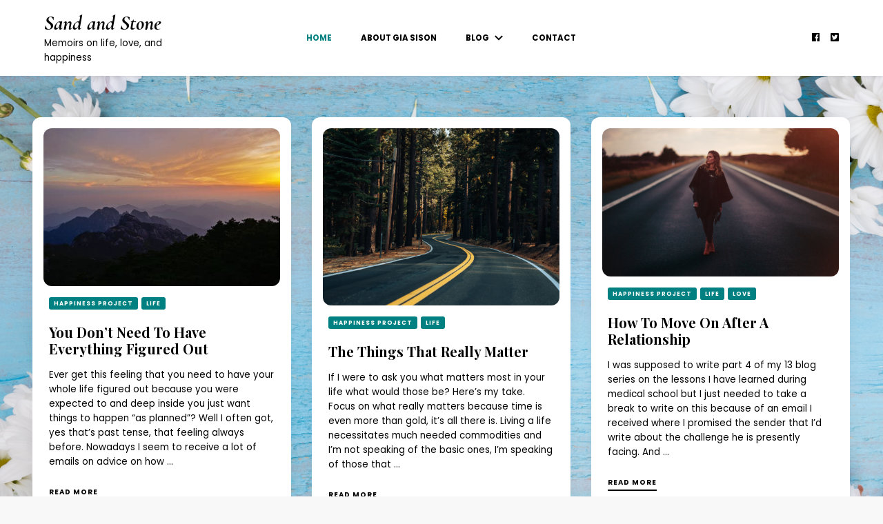

--- FILE ---
content_type: text/html
request_url: https://giasison.com/
body_size: 10410
content:
<!DOCTYPE html>
    <html lang="en" prefix="og: http://ogp.me/ns#">
    <head itemscope itemtype="http://schema.org/WebSite">
	    <meta charset="UTF-8">
    <meta name="viewport" content="width=device-width, initial-scale=1">
<link rel="apple-touch-icon" sizes="180x180" href="/apple-touch-icon.png">
<link rel="icon" type="image/png" sizes="32x32" href="/favicon-32x32.png">
<link rel="icon" type="image/png" sizes="16x16" href="/favicon-16x16.png">
    <link rel="profile" href="https://gmpg.org/xfn/11">
    <title>Sand and Stone | A Blog by Gia Sison</title>

<!-- This site is optimized with the Yoast SEO plugin v5.0.1 - https://yoast.com/wordpress/plugins/seo/ -->
<link rel="canonical" href="/" />
<link rel="publisher" href="https://plus.google.com/+GiaSison"/>
<meta property="og:locale" content="en_US" />
<meta property="og:type" content="website" />
<meta property="og:title" content="Sand and Stone | A Blog by Gia Sison" />
<meta name="description" content="This is the official blog of Doctor Gia Sison. Read about life, love, social media, healthcare and more!" />
<meta property="og:url" content="/" />
<meta property="og:site_name" content="Sand and Stone" />
<meta name="twitter:card" content="summary_large_image" />
<meta name="twitter:description" content="This is the official blog of Doctor Gia Sison. Read about life, love, social media, healthcare and more!" />
<meta name="twitter:title" content="Sand and Stone | A Blog by Gia Sison" />
<meta name="twitter:site" content="@giasison" />
<script type='application/ld+json'>{"@context":"http:\/\/schema.org","@type":"WebSite","@id":"#website","url":"http:\/\/giasison.com\/","name":"Gia Sison","alternateName":"Gia Sison","potentialAction":{"@type":"SearchAction","target":"http:\/\/giasison.com\/?s={search_term_string}","query-input":"required name=search_term_string"}}</script>
<script type='application/ld+json'>{"@context":"http:\/\/schema.org","@type":"Person","url":"http:\/\/giasison.com\/","sameAs":["https:\/\/www.facebook.com\/giasison","https:\/\/www.instagram.com\/giasison\/","https:\/\/www.linkedin.com\/in\/ma-gia-b-sison-md-dpcom-b1b05337","https:\/\/plus.google.com\/+GiaSison","https:\/\/twitter.com\/giasison"],"@id":"#person","name":"Gia Sison"}</script>
<meta name="google-site-verification" content="mY9x7-6imKssSbYIv2e9IyuZwrYJ9OZQ0uJBAkvWG2Q" />
<!-- / Yoast SEO plugin. -->

<link rel='dns-prefetch' href='//s0.wp.com' />
<link rel='dns-prefetch' href='//s.gravatar.com' />
<link rel='dns-prefetch' href='//fonts.googleapis.com' />
<link rel='dns-prefetch' href='//s.w.org' />
<link rel="alternate" type="application/rss+xml" title="Sand and Stone &raquo; Feed" href="/feed/" />
<link rel="alternate" type="application/rss+xml" title="Sand and Stone &raquo; Comments Feed" href="/comments/feed/" />
        <script>

      window.OneSignal = window.OneSignal || [];

      OneSignal.push( function() {
        OneSignal.SERVICE_WORKER_UPDATER_PATH = "OneSignalSDKUpdaterWorker.js.php";
        OneSignal.SERVICE_WORKER_PATH = "OneSignalSDKWorker.js.php";
        OneSignal.SERVICE_WORKER_PARAM = { scope: '/' };

        OneSignal.setDefaultNotificationUrl("");
        var oneSignal_options = {};
        window._oneSignalInitOptions = oneSignal_options;

        oneSignal_options['wordpress'] = true;
oneSignal_options['appId'] = 'e030231a-58f7-4e74-b1e3-15628b91d82d';
oneSignal_options['autoRegister'] = true;
oneSignal_options['httpPermissionRequest'] = { };
oneSignal_options['httpPermissionRequest']['enable'] = true;
oneSignal_options['welcomeNotification'] = { };
oneSignal_options['welcomeNotification']['title'] = "";
oneSignal_options['welcomeNotification']['message'] = "Thanks for subscribing to my blog!";
oneSignal_options['subdomainName'] = "giasison";
oneSignal_options['safari_web_id'] = "web.onesignal.auto.3d9f0610-6ae1-419f-862e-705396ff3ef1";
oneSignal_options['persistNotification'] = false;
oneSignal_options['promptOptions'] = { };
oneSignal_options['notifyButton'] = { };
oneSignal_options['notifyButton']['enable'] = true;
oneSignal_options['notifyButton']['position'] = 'bottom-right';
oneSignal_options['notifyButton']['theme'] = 'default';
oneSignal_options['notifyButton']['size'] = 'medium';
oneSignal_options['notifyButton']['prenotify'] = true;
oneSignal_options['notifyButton']['displayPredicate'] = function() {
              return OneSignal.isPushNotificationsEnabled()
                      .then(function(isPushEnabled) {
                          return !isPushEnabled;
                      });
            };
oneSignal_options['notifyButton']['showCredit'] = false;
oneSignal_options['notifyButton']['text'] = {};
oneSignal_options['notifyButton']['text']['message.prenotify'] = 'Click to subscribe to Gia Sison';
oneSignal_options['notifyButton']['text']['message.action.subscribed'] = 'Thank you for subscribing to my blog!';
              OneSignal.init(window._oneSignalInitOptions);
                    });

      function documentInitOneSignal() {
        var oneSignal_elements = document.getElementsByClassName("OneSignal-prompt");

        var oneSignalLinkClickHandler = function(event) { OneSignal.push(['registerForPushNotifications']); event.preventDefault(); };        for(var i = 0; i < oneSignal_elements.length; i++)
          oneSignal_elements[i].addEventListener('click', oneSignalLinkClickHandler, false);
      }

      if (document.readyState === 'complete') {
           documentInitOneSignal();
      }
      else {
           window.addEventListener("load", function(event){
               documentInitOneSignal();
          });
      }
    </script>

<link rel='stylesheet' id='blossomthemes-instagram-feed-css'  href='/wp-content/plugins/blossomthemes-instagram-feed/public/css/blossomthemes-instagram-feed-public.min.css' type='text/css' media='all' />
<link rel='stylesheet' id='magnific-popup-css'  href='/wp-content/plugins/blossomthemes-instagram-feed/public/css/magnific-popup.min.css' type='text/css' media='all' />
<link rel='stylesheet' id='blossomthemes-toolkit-css'  href='/wp-content/plugins/blossomthemes-toolkit/public/css/blossomthemes-toolkit-public.min.css' type='text/css' media='all' />
<link rel='stylesheet' id='owl-carousel-css'  href='/wp-content/themes/blossom-pin/css/owl.carousel.min.css' type='text/css' media='all' />
<link rel='stylesheet' id='blossom-pin-google-fonts-css'  href='https://fonts.googleapis.com/css?family=Poppins%3A100%2C100italic%2C200%2C200italic%2C300%2C300italic%2Cregular%2Citalic%2C500%2C500italic%2C600%2C600italic%2C700%2C700italic%2C800%2C800italic%2C900%2C900italic%7CPlayfair+Display%3Aregular%2Citalic%2C700%2C700italic%2C900%2C900italic%7CCormorant+Garamond%3A700italic' type='text/css' media='all' />
<link rel='stylesheet' id='blossom-pin-css'  href='/wp-content/themes/blossom-pin/style.css' type='text/css' media='all' />
<link rel='stylesheet' id='social-logos-css'  href='/wp-content/plugins/jetpack/_inc/social-logos/social-logos.min.css' type='text/css' media='all' />
<link rel='stylesheet' id='jetpack_css-css'  href='/wp-content/plugins/jetpack/css/jetpack.css' type='text/css' media='all' />
<script type='text/javascript' src='/wp-includes/js/jquery/jquery.js'></script>
<script type='text/javascript' src='/wp-includes/js/jquery/jquery-migrate.min.js'></script>
<script type='text/javascript' src='/wp-content/plugins/blossomthemes-instagram-feed/public/js/blossomthemes-instagram-feed-public.min.js'></script>
<script type='text/javascript' src='/wp-content/plugins/blossomthemes-instagram-feed/public/js/jquery.magnific-popup.min.js'></script>
<link rel='https://api.w.org/' href='/wp-json/' />
<link rel="EditURI" type="application/rsd+xml" title="RSD" href="/xmlrpc.php?rsd" />
<link rel="wlwmanifest" type="application/wlwmanifest+xml" href="/wp-includes/wlwmanifest.xml" /> 
<meta name="generator" content="WordPress 4.8.2" />
<link rel='shortlink' href="https://wp.me/7JXxa" />

<link rel='dns-prefetch' href='//v0.wordpress.com'>
<link rel='dns-prefetch' href='//i0.wp.com'>
<link rel='dns-prefetch' href='//i1.wp.com'>
<link rel='dns-prefetch' href='//i2.wp.com'>
<style type='text/css'>img#wpstats{display:none}</style><style type="text/css" id="custom-background-css">
body.custom-background { background-image: url("/wp-content/uploads/2019/02/241448-P34B80-724.jpg"); background-position: left top; background-size: cover; background-repeat: no-repeat; background-attachment: fixed; }
</style>
<style type='text/css' media='all'>    
    /*Typography*/

    body,
    button,
    input,
    select,
    optgroup,
    textarea{
        font-family : Poppins;
        font-size   : 15px;        
    }
    
    .site-header .site-branding .site-title,
    .single-header .site-branding .site-title,
    .mobile-header .mobile-site-header .site-branding .site-title{
        font-family : Cormorant Garamond;
        font-weight : 700;
        font-style  : italic;
    }

    .newsletter-section .blossomthemes-email-newsletter-wrapper .text-holder h3,
    .newsletter-section .blossomthemes-email-newsletter-wrapper.bg-img .text-holder h3{
        font-family : Poppins;
    }
    
    /*Color Scheme*/
    a,
    .main-navigation ul li a:hover,
    .main-navigation ul li a:focus,
    .main-navigation ul .current-menu-item > a,
    .main-navigation ul li:hover > a,
    .main-navigation ul li:focus > a,
    .banner-slider .item .text-holder .entry-title a:hover,
    .banner-slider .item .text-holder .entry-title a:focus,
    .blog #primary .post .entry-header .entry-title a:hover,
    .blog #primary .post .entry-header .entry-title a:focus,
    .widget_bttk_popular_post ul li .entry-header .entry-title a:hover,
    .widget_bttk_pro_recent_post ul li .entry-header .entry-title a:hover,
    .widget_bttk_popular_post ul li .entry-header .entry-title a:focus,
    .widget_bttk_pro_recent_post ul li .entry-header .entry-title a:focus,
    .widget_bttk_popular_post ul li .entry-header .entry-meta a:hover,
    .widget_bttk_pro_recent_post ul li .entry-header .entry-meta a:hover,
    .widget_bttk_popular_post ul li .entry-header .entry-meta a:focus,
    .widget_bttk_pro_recent_post ul li .entry-header .entry-meta a:focus,
    .widget_bttk_popular_post .style-two li .entry-header .cat-links a:hover,
    .widget_bttk_pro_recent_post .style-two li .entry-header .cat-links a:hover,
    .widget_bttk_popular_post .style-three li .entry-header .cat-links a:hover,
    .widget_bttk_pro_recent_post .style-three li .entry-header .cat-links a:hover,
    .widget_bttk_popular_post .style-two li .entry-header .cat-links a:focus,
    .widget_bttk_pro_recent_post .style-two li .entry-header .cat-links a:focus,
    .widget_bttk_popular_post .style-three li .entry-header .cat-links a:focus,
    .widget_bttk_pro_recent_post .style-three li .entry-header .cat-links a:focus,
    .widget_recent_entries ul li:before,
    .widget_recent_entries ul li a:hover,
    .widget_recent_entries ul li a:focus,
    .widget_recent_comments ul li:before,
    .widget_bttk_posts_category_slider_widget .carousel-title .title a:hover,
    .widget_bttk_posts_category_slider_widget .carousel-title .title a:focus,
    .widget_bttk_posts_category_slider_widget .carousel-title .cat-links a:hover,
    .widget_bttk_posts_category_slider_widget .carousel-title .cat-links a:focus,
    .site-footer .footer-b .footer-nav ul li a:hover,
    .site-footer .footer-b .footer-nav ul li a:focus,
    .single #primary .post .holder .meta-info .entry-meta a:hover,
    .single #primary .post .holder .meta-info .entry-meta a:focus,
    .recommended-post .post .entry-header .entry-title a:hover,
    .recommended-post .post .entry-header .entry-title a:focus,
    .search #primary .search-post .entry-header .entry-title a:hover,
    .archive #primary .post .entry-header .entry-title a:hover,
    .search #primary .search-post .entry-header .entry-title a:focus,
    .archive #primary .post .entry-header .entry-title a:focus,
    .instagram-section .profile-link:hover, .instagram-section .profile-link:focus,
    .site-header .site-branding .site-title a:hover,
    .site-header .site-branding .site-title a:focus,
    .mobile-header .mobile-site-header .site-branding .site-title a:hover,
    .mobile-header .mobile-site-header .site-branding .site-title a:focus,
    .single-blossom-portfolio .post-navigation .nav-previous a:hover,
    .single-blossom-portfolio .post-navigation .nav-previous a:focus,
    .single-blossom-portfolio .post-navigation .nav-next a:hover,
    .single-blossom-portfolio .post-navigation .nav-next a:focus,
    .single .navigation a:hover .post-title,
    .single .navigation a:focus .post-title,
    .blog #primary .post .bottom .posted-on a:hover,
    .blog #primary .post .bottom .posted-on a:focus,
    .search #primary .search-post .entry-footer .posted-on a:hover,
    .archive #primary .post .entry-footer .posted-on a:hover,
    .search #primary .search-post .entry-footer .posted-on a:focus,
    .archive #primary .post .entry-footer .posted-on a:focus{
		color: #008080;
	}

    .blog #primary .post .entry-header .category a,
    .widget .widget-title::after,
    .widget_bttk_custom_categories ul li a:hover .post-count,
    .widget_bttk_custom_categories ul li a:focus .post-count,
    .widget_blossomtheme_companion_cta_widget .text-holder .button-wrap .btn-cta,
    .widget_blossomtheme_featured_page_widget .text-holder .btn-readmore:hover,
    .widget_blossomtheme_featured_page_widget .text-holder .btn-readmore:focus,
    .widget_bttk_icon_text_widget .text-holder .btn-readmore:hover,
    .widget_bttk_icon_text_widget .text-holder .btn-readmore:focus,
    .widget_bttk_image_text_widget ul li .btn-readmore:hover,
    .widget_bttk_image_text_widget ul li .btn-readmore:focus,
    .newsletter-section,
    .single .post-entry-header .category a,
    .single #primary .post .holder .meta-info .entry-meta .byline:after,
    .recommended-post .post .entry-header .category a,
    .search #primary .search-post .entry-header .category a,
    .archive #primary .post .entry-header .category a,
    .banner-slider .item .text-holder .category a,
    .back-to-top,
    .single-header .progress-bar{
        background: #008080;
    }

    .blog #primary .post .entry-footer .read-more:hover,
    .blog #primary .post .entry-footer .read-more:focus{
        border-bottom-color: #008080;
        color: #008080;
    }

    button:hover,
    input[type="button"]:hover,
    input[type="reset"]:hover,
    input[type="submit"]:hover,
    button:focus,
    input[type="button"]:focus,
    input[type="reset"]:focus,
    input[type="submit"]:focus{
        background: #008080;
        border-color: #008080;
    }

    /*Typography*/
    .banner-slider .item .text-holder .entry-title,
    .blog #primary .post .entry-header .entry-title,
    .widget_bttk_popular_post ul li .entry-header .entry-title,
    .widget_bttk_pro_recent_post ul li .entry-header .entry-title,
    .blossomthemes-email-newsletter-wrapper.bg-img .text-holder h3,
    .widget_recent_entries ul li a,
    .widget_bttk_posts_category_slider_widget .carousel-title .title,
    .widget_recent_comments ul li a,
    .single .post-entry-header .entry-title,
    .recommended-post .post .entry-header .entry-title,
    #primary .post .entry-content .pull-left,
    #primary .page .entry-content .pull-left,
    #primary .post .entry-content .pull-right,
    #primary .page .entry-content .pull-right,
    .single-header .title-holder .post-title,
    .search #primary .search-post .entry-header .entry-title,
    .archive #primary .post .entry-header .entry-title{
        font-family : Playfair Display;
    }


               
    </style>
</head>

<body class="home blog custom-background hfeed custom-background-image full-width" itemscope itemtype="http://schema.org/WebPage">

    <div id="page" class="site">
        <div class="mobile-header">
        <div class="mobile-site-header">
            <div id="toggle-button">
                <span></span>
                <span></span>
                <span></span>
            </div>
            <div class="mobile-menu">
                <nav id="mobile-site-navigation" class="main-navigation" itemscope itemtype="http://schema.org/SiteNavigationElement">
                    <div class="menu-menu-1-container"><ul id="mobile-primary-menu" class="menu"><li id="menu-item-900" class="menu-item menu-item-type-custom menu-item-object-custom current-menu-item current_page_item menu-item-home menu-item-900"><a href="/">Home</a></li>
<li id="menu-item-902" class="menu-item menu-item-type-post_type menu-item-object-page menu-item-902"><a href="/about-2/">About Gia Sison</a></li>
<li id="menu-item-1478" class="menu-item menu-item-type-custom menu-item-object-custom menu-item-has-children menu-item-1478"><a href="#">Blog</a>
<ul  class="sub-menu">
	<li id="menu-item-1473" class="menu-item menu-item-type-taxonomy menu-item-object-category menu-item-1473"><a href="/category/life/">Life</a></li>
	<li id="menu-item-1474" class="menu-item menu-item-type-taxonomy menu-item-object-category menu-item-1474"><a href="/category/love/">Love</a></li>
	<li id="menu-item-1475" class="menu-item menu-item-type-taxonomy menu-item-object-category menu-item-1475"><a href="/category/happiness-project/">Happiness Project</a></li>
	<li id="menu-item-1476" class="menu-item menu-item-type-taxonomy menu-item-object-category menu-item-1476"><a href="/category/leadership/">Leadership</a></li>
</ul>
</li>
<li id="menu-item-1472" class="menu-item menu-item-type-post_type menu-item-object-page menu-item-1472"><a href="/contact/">Contact</a></li>
</ul></div>                </nav> 
                
                   <div class="social-networks">
                <ul>
        	                <li>
                    <a href="https://www.facebook.com/sandstoneblog/" target="_blank" rel="nofollow noopener">
                        <i class="fab fa-facebook"></i>
                    </a>
                </li>    	   
                                <li>
                    <a href="https://twitter.com/intent/follow?original_referer=http%3A%2F%2Fgiasison.com%2Fabout-2%2F&#038;ref_src=twsrc%5Etfw&#038;region=follow_link&#038;screen_name=giasison&#038;tw_p=followbutton" target="_blank" rel="nofollow noopener">
                        <i class="fab fa-twitter-square"></i>
                    </a>
                </li>    	   
                    	</ul>
    </div>
                    </div>
                <div class="site-branding" itemscope itemtype="http://schema.org/Organization">
                        <p class="site-title" itemprop="name"><a href="/" rel="home" itemprop="url">Sand and Stone</a></p>
                            <p class="site-description">Memoirs on life, love, and happiness</p>
                </div>
            <div class="tools">
            </div>
        </div>
    </div>
        <header class="site-header" itemscope itemtype="http://schema.org/WPHeader">
		    <div class="site-branding" itemscope itemtype="http://schema.org/Organization">
                        <h1 class="site-title" itemprop="name"><a href="/" rel="home" itemprop="url">Sand and Stone</a></h1>
                                <p class="site-description">Memoirs on life, love, and happiness</p>
                </div>
        <nav id="site-navigation" class="main-navigation" itemscope itemtype="http://schema.org/SiteNavigationElement">
            <div class="menu-menu-1-container"><ul id="primary-menu" class="menu"><li class="menu-item menu-item-type-custom menu-item-object-custom current-menu-item current_page_item menu-item-home menu-item-900"><a href="/">Home</a></li>
<li class="menu-item menu-item-type-post_type menu-item-object-page menu-item-902"><a href="/about-2/">About Gia Sison</a></li>
<li class="menu-item menu-item-type-custom menu-item-object-custom menu-item-has-children menu-item-1478"><a href="#">Blog</a>
<ul  class="sub-menu">
	<li class="menu-item menu-item-type-taxonomy menu-item-object-category menu-item-1473"><a href="/category/life/">Life</a></li>
	<li class="menu-item menu-item-type-taxonomy menu-item-object-category menu-item-1474"><a href="/category/love/">Love</a></li>
	<li class="menu-item menu-item-type-taxonomy menu-item-object-category menu-item-1475"><a href="/category/happiness-project/">Happiness Project</a></li>
	<li class="menu-item menu-item-type-taxonomy menu-item-object-category menu-item-1476"><a href="/category/leadership/">Leadership</a></li>
</ul>
</li>
<li class="menu-item menu-item-type-post_type menu-item-object-page menu-item-1472"><a href="/contact/">Contact</a></li>
</ul></div>        </nav><!-- #site-navigation -->						
		<div class="tools">
			   <div class="social-networks">
                <ul>
        	                <li>
                    <a href="https://www.facebook.com/sandstoneblog/" target="_blank" rel="nofollow noopener">
                        <i class="fab fa-facebook"></i>
                    </a>
                </li>    	   
                                <li>
                    <a href="https://twitter.com/intent/follow?original_referer=http%3A%2F%2Fgiasison.com%2Fabout-2%2F&#038;ref_src=twsrc%5Etfw&#038;region=follow_link&#038;screen_name=giasison&#038;tw_p=followbutton" target="_blank" rel="nofollow noopener">
                        <i class="fab fa-twitter-square"></i>
                    </a>
                </li>    	   
                    	</ul>
    </div>
        		</div>
	</header>
                    <div id="content" class="site-content">   
            <div class="container">
                <div id="primary" class="content-area">
                    
        <main id="main" class="site-main">

		
<article id="post-1801" class="post-1801 post type-post status-publish format-standard has-post-thumbnail hentry category-happiness-project category-life tag-happiness tag-journey tag-lessons tag-life tag-love tag-motivation latest_post" itemscope itemtype="https://schema.org/Blog">
            <div class="holder">
            <div class="top">
    <a href="/2017/you-dont-need-to-have-everything-figured-out/" class="post-thumbnail"><img width="1280" height="949" src="/wp-content/uploads/category/mountain.jpg" class="attachment-full size-full wp-post-image" alt="image" itemprop="image" sizes="(max-width: 1280px) 100vw, 1280px" data-attachment-id="1807" data-permalink="/2017/you-dont-need-to-have-everything-figured-out/vintage-2312547_1280/" data-orig-size="1280,949" data-comments-opened="1" data-image-meta="{&quot;aperture&quot;:&quot;5.6&quot;,&quot;credit&quot;:&quot;&quot;,&quot;camera&quot;:&quot;Canon EOS Rebel T6i&quot;,&quot;caption&quot;:&quot;&quot;,&quot;created_timestamp&quot;:&quot;0&quot;,&quot;copyright&quot;:&quot;&quot;,&quot;focal_length&quot;:&quot;33&quot;,&quot;iso&quot;:&quot;800&quot;,&quot;shutter_speed&quot;:&quot;0.01&quot;,&quot;title&quot;:&quot;&quot;,&quot;orientation&quot;:&quot;0&quot;}" data-image-title="" data-image-description="" data-medium-file="https://i0.wp.com/giasison.com/wp-content/uploads/2017/05/vintage-2312547_1280.jpg?fit=300%2C222" data-large-file="https://i0.wp.com/giasison.com/wp-content/uploads/2017/05/vintage-2312547_1280.jpg?fit=1024%2C759" /></a>        <header class="entry-header">
        <span class="category" itemprop="about"><a href="/category/happiness-project/" rel="category tag">Happiness Project</a> <a href="/category/life/" rel="category tag">Life</a></span><h2 class="entry-title"><a href="/2017/you-dont-need-to-have-everything-figured-out/" rel="bookmark">You Don&#8217;t Need To Have Everything Figured Out</a></h2>    </header>    
    <div class="entry-content" itemprop="text">
		<p>Ever get this feeling that you need to have your whole life figured out because you were expected to and deep inside you just want things to happen “as planned”? Well I often got, yes that’s past tense, that feeling always before. Nowadays I seem to receive a lot of emails on advice on how &hellip; </p>
	</div><!-- .entry-content -->
    	<footer class="entry-footer">
		<a href="/2017/you-dont-need-to-have-everything-figured-out/" class="read-more">Read more</a>	</footer><!-- .entry-footer -->

            </div><!-- .top -->
        <div class="bottom">
            <span class="posted-on"><a href="/2017/you-dont-need-to-have-everything-figured-out/" rel="bookmark"></a></span>        </div><!-- .bottom -->
    </div> <!-- .holder -->
    </article><!-- #post-1801 -->

<article id="post-1782" class="post-1782 post type-post status-publish format-standard has-post-thumbnail hentry category-happiness-project category-life tag-life tag-living tag-love tag-motivation tag-purpose tag-things-that-matter latest_post" itemscope itemtype="https://schema.org/Blog">
            <div class="holder">
            <div class="top">
    <a href="/2017/the-things-that-really-matter/" class="post-thumbnail"><img width="1280" height="854" src="/wp-content/uploads/category/road-in-forest.jpg" class="attachment-full size-full wp-post-image" alt="image" itemprop="image" sizes="(max-width: 1280px) 100vw, 1280px" data-attachment-id="1789" data-orig-size="1280,854" data-comments-opened="1" data-image-meta="{&quot;aperture&quot;:&quot;6.3&quot;,&quot;credit&quot;:&quot;&quot;,&quot;camera&quot;:&quot;NIKON D810&quot;,&quot;caption&quot;:&quot;&quot;,&quot;created_timestamp&quot;:&quot;0&quot;,&quot;copyright&quot;:&quot;&quot;,&quot;focal_length&quot;:&quot;40&quot;,&quot;iso&quot;:&quot;200&quot;,&quot;shutter_speed&quot;:&quot;0.005&quot;,&quot;title&quot;:&quot;&quot;,&quot;orientation&quot;:&quot;0&quot;}" data-image-title="" data-image-description="" data-medium-file="https://i1.wp.com/giasison.com/wp-content/uploads/2017/05/calm-2317269_1280.jpg?fit=300%2C200" data-large-file="https://i1.wp.com/giasison.com/wp-content/uploads/2017/05/calm-2317269_1280.jpg?fit=1024%2C683" /></a>        <header class="entry-header">
        <span class="category" itemprop="about"><a href="/category/happiness-project/" rel="category tag">Happiness Project</a> <a href="/category/life/" rel="category tag">Life</a></span><h2 class="entry-title"><a href="/2017/the-things-that-really-matter/" rel="bookmark">The Things That Really Matter</a></h2>    </header>    
    <div class="entry-content" itemprop="text">
		<p>If I were to ask you what matters most in your life what would those be? Here&#8217;s my take. Focus on what really matters because time is even more than gold, it&#8217;s all there is. Living a life necessitates much needed commodities and I’m not speaking of the basic ones, I’m speaking of those that &hellip; </p>
	</div><!-- .entry-content -->
    	<footer class="entry-footer">
		<a href="/2017/the-things-that-really-matter/" class="read-more">Read more</a>	</footer><!-- .entry-footer -->

            </div><!-- .top -->
        <div class="bottom">
            <span class="posted-on"><a href="/2017/the-things-that-really-matter/" rel="bookmark"></a></span>        </div><!-- .bottom -->
    </div> <!-- .holder -->
    </article><!-- #post-1782 -->

<article id="post-1775" class="post-1775 post type-post status-publish format-standard has-post-thumbnail hentry category-happiness-project category-life category-love tag-life tag-love tag-move-forward tag-moving-on tag-relationship tag-relationships latest_post" itemscope itemtype="https://schema.org/Blog">
            <div class="holder">
            <div class="top">
    <a href="/2017/how-to-move-on-after-a-relationship/" class="post-thumbnail"><img width="1588" height="2246" src="/wp-content/uploads/category/woman.jpg" class="attachment-full size-full wp-post-image" alt="image" itemprop="image" sizes="(max-width: 1588px) 100vw, 1588px" data-attachment-id="1777" data-orig-size="1588,2246" data-comments-opened="1" data-image-meta="{&quot;aperture&quot;:&quot;0&quot;,&quot;credit&quot;:&quot;&quot;,&quot;camera&quot;:&quot;&quot;,&quot;caption&quot;:&quot;&quot;,&quot;created_timestamp&quot;:&quot;0&quot;,&quot;copyright&quot;:&quot;&quot;,&quot;focal_length&quot;:&quot;0&quot;,&quot;iso&quot;:&quot;0&quot;,&quot;shutter_speed&quot;:&quot;0&quot;,&quot;title&quot;:&quot;&quot;,&quot;orientation&quot;:&quot;0&quot;}" data-image-title="" data-image-description="" data-medium-file="https://i0.wp.com/giasison.com/wp-content/uploads/2017/05/blog-cover.jpg?fit=212%2C300" data-large-file="https://i0.wp.com/giasison.com/wp-content/uploads/2017/05/blog-cover.jpg?fit=724%2C1024" /></a>        <header class="entry-header">
        <span class="category" itemprop="about"><a href="/category/happiness-project/" rel="category tag">Happiness Project</a> <a href="/category/life/" rel="category tag">Life</a> <a href="/category/love/" rel="category tag">Love</a></span><h2 class="entry-title"><a href="/2017/how-to-move-on-after-a-relationship/" rel="bookmark">How To Move On After A Relationship</a></h2>    </header>    
    <div class="entry-content" itemprop="text">
		<p>I was supposed to write part 4 of my 13 blog series on the lessons I have learned during medical school but I just needed to take a break to write on this because of an email I received where I promised the sender that I’d write about the challenge he is presently facing. And &hellip; </p>
	</div><!-- .entry-content -->
    	<footer class="entry-footer">
		<a href="/2017/how-to-move-on-after-a-relationship/" class="read-more">Read more</a>	</footer><!-- .entry-footer -->

            </div><!-- .top -->
        <div class="bottom">
            <span class="posted-on"><a href="/2017/how-to-move-on-after-a-relationship/" rel="bookmark"></a></span>        </div><!-- .bottom -->
    </div> <!-- .holder -->
    </article><!-- #post-1775 -->


<article id="post-1746" class="post-1746 post type-post status-publish format-standard has-post-thumbnail hentry category-happiness-project tag-happiness tag-lessons tag-life tag-medical-school tag-medicine tag-self-worth latest_post" itemscope itemtype="https://schema.org/Blog">
            <div class="holder">
            <div class="top">
    <a href="/2017/what-medical-school-taught-me-part-one/" class="post-thumbnail"><img width="1920" height="1282" src="/wp-content/uploads/category/medical.jpg" class="attachment-full size-full wp-post-image" alt="image" itemprop="image" sizes="(max-width: 1920px) 100vw, 1920px" data-attachment-id="1750" data-orig-size="1920,1282" data-comments-opened="1" data-image-meta="{&quot;aperture&quot;:&quot;2.8&quot;,&quot;credit&quot;:&quot;&quot;,&quot;camera&quot;:&quot;NIKON D610&quot;,&quot;caption&quot;:&quot;&quot;,&quot;created_timestamp&quot;:&quot;0&quot;,&quot;copyright&quot;:&quot;&quot;,&quot;focal_length&quot;:&quot;200&quot;,&quot;iso&quot;:&quot;500&quot;,&quot;shutter_speed&quot;:&quot;0.002&quot;,&quot;title&quot;:&quot;&quot;,&quot;orientation&quot;:&quot;0&quot;}" data-image-title="" data-image-description="" data-medium-file="https://i1.wp.com/giasison.com/wp-content/uploads/2017/04/books-1920341_1920.jpg?fit=300%2C200" data-large-file="https://i1.wp.com/giasison.com/wp-content/uploads/2017/04/books-1920341_1920.jpg?fit=1024%2C684" /></a>        <header class="entry-header">
        <span class="category" itemprop="about"><a href="/category/happiness-project/" rel="category tag">Happiness Project</a></span><h2 class="entry-title"><a href="/2017/what-medical-school-taught-me-part-one/" rel="bookmark">What Medical School Taught Me Part One</a></h2>    </header>    
    <div class="entry-content" itemprop="text">
		<p>There are just a lot of things medical school taught me so I decided to break it down into parts citing in the lesson I have learned, making this my own &#8220;13 reasons why you should not give up on it.&#8221; First lesson- SELF WORTH. They say every achievement in life begins with knowing your &hellip; </p>
	</div><!-- .entry-content -->
    	<footer class="entry-footer">
		<a href="/2017/what-medical-school-taught-me-part-one/" class="read-more">Read more</a>	</footer><!-- .entry-footer -->

            </div><!-- .top -->
        <div class="bottom">
            <span class="posted-on"><a href="/2017/what-medical-school-taught-me-part-one/" rel="bookmark"></a></span>        </div><!-- .bottom -->
    </div> <!-- .holder -->
    </article><!-- #post-1746 -->

<article id="post-1732" class="post-1732 post type-post status-publish format-standard has-post-thumbnail hentry category-life category-love tag-life tag-love tag-relationship tag-relationships latest_post" itemscope itemtype="https://schema.org/Blog">
            <div class="holder">
            <div class="top">
    <a href="/2012/student-loans/" class="post-thumbnail"><img width="1280" height="908" src="/wp-content/uploads/category/students.jpg" class="attachment-full size-full wp-post-image" alt="image" itemprop="image" sizes="(max-width: 1280px) 100vw, 1280px" data-attachment-id="1735" data-orig-size="1280,908" data-comments-opened="1" data-image-meta="{&quot;aperture&quot;:&quot;0&quot;,&quot;credit&quot;:&quot;&quot;,&quot;camera&quot;:&quot;&quot;,&quot;caption&quot;:&quot;&quot;,&quot;created_timestamp&quot;:&quot;0&quot;,&quot;copyright&quot;:&quot;&quot;,&quot;focal_length&quot;:&quot;0&quot;,&quot;iso&quot;:&quot;0&quot;,&quot;shutter_speed&quot;:&quot;0&quot;,&quot;title&quot;:&quot;&quot;,&quot;orientation&quot;:&quot;0&quot;}" data-image-title="" data-image-description="" data-medium-file="https://i2.wp.com/giasison.com/wp-content/uploads/2017/02/man-1895084_1280.jpg?fit=300%2C213" data-large-file="https://i2.wp.com/giasison.com/wp-content/uploads/2017/02/man-1895084_1280.jpg?fit=1024%2C726" /></a>        <header class="entry-header">
        <span class="category" itemprop="about"><a href="/category/leadership/" rel="category tag">Leadership</a></span><h2 class="entry-title"><a href="/2012/student-loans/" rel="bookmark">What's The Point of Student Loans?</a></h2>    </header>    
    <div class="entry-content" itemprop="text">
		<p>Everyone is obsessed with higher education. It's more of a fashion thing, like with those Kanye West sneakers. It feels like Hollywood and Netflix have popularized and romanticized college a bit &hellip; </p>
	</div><!-- .entry-content -->
    	<footer class="entry-footer">
		<a href="/2012/student-loans/" class="read-more">Read more</a>	</footer><!-- .entry-footer -->

            </div><!-- .top -->
        <div class="bottom">
            <span class="posted-on"><a href="/2017/love-not-enough/" rel="bookmark"></a></span>        </div><!-- .bottom -->
    </div> <!-- .holder -->
    </article><!-- #post-1732 -->



<article id="post-1687" class="post-1687 post type-post status-publish format-standard has-post-thumbnail hentry category-happiness-project category-life category-love tag-change tag-insights tag-life tag-love tag-outlook tag-perspectives tag-regret tag-regrets latest_post" itemscope itemtype="https://schema.org/Blog">
            <div class="holder">
            <div class="top">
    <a href="/2016/seven-perspectives-life/" class="post-thumbnail"><img width="1280" height="847" src="/wp-content/uploads/category/tree.jpg" class="attachment-full size-full wp-post-image" alt="image" itemprop="image" sizes="(max-width: 1280px) 100vw, 1280px" data-attachment-id="1697" data-orig-size="1280,847" data-comments-opened="1" data-image-meta="{&quot;aperture&quot;:&quot;14&quot;,&quot;credit&quot;:&quot;&quot;,&quot;camera&quot;:&quot;NIKON D3S&quot;,&quot;caption&quot;:&quot;&quot;,&quot;created_timestamp&quot;:&quot;0&quot;,&quot;copyright&quot;:&quot;&quot;,&quot;focal_length&quot;:&quot;34&quot;,&quot;iso&quot;:&quot;200&quot;,&quot;shutter_speed&quot;:&quot;0.008&quot;,&quot;title&quot;:&quot;&quot;,&quot;orientation&quot;:&quot;0&quot;}" data-image-title="Building" data-image-description="" data-medium-file="https://i1.wp.com/giasison.com/wp-content/uploads/2016/10/building-1590596_1280.jpg?fit=300%2C199" data-large-file="https://i1.wp.com/giasison.com/wp-content/uploads/2016/10/building-1590596_1280.jpg?fit=1024%2C678" /></a>        <header class="entry-header">
        <span class="category" itemprop="about"><a href="/category/happiness-project/" rel="category tag">Happiness Project</a> <a href="/category/life/" rel="category tag">Life</a> <a href="/category/love/" rel="category tag">Love</a></span><h2 class="entry-title"><a href="/2016/seven-perspectives-life/" rel="bookmark">The Seven Perspectives of Life</a></h2>    </header>    
    <div class="entry-content" itemprop="text">
		<p>No matter what we do there always comes a point in our lives when we bear thoughts of having to have done some things in life before when we were “younger” – these are called realizations, and sad part of this it when it hits you it usually happens during a crisis in life. But &hellip; </p>
	</div><!-- .entry-content -->
    	<footer class="entry-footer">
		<a href="/2016/seven-perspectives-life/" class="read-more">Read more</a>	</footer><!-- .entry-footer -->

            </div><!-- .top -->
        <div class="bottom">
            <span class="posted-on"><a href="/2016/seven-perspectives-life/" rel="bookmark"></a></span>        </div><!-- .bottom -->
    </div> <!-- .holder -->
    </article><!-- #post-1687 -->

		</main><!-- #main -->
        
        
	</div><!-- #primary -->

            
            </div><!-- .container -->        
        </div><!-- .site-content -->
        <footer id="colophon" class="site-footer" itemscope itemtype="http://schema.org/WPFooter">
    
        <div class="footer-t">
            <div class="container">
                <div class="col-3 grid">
                    <div class="col"><section id="bttk_twitter_feeds_widget-2" class="widget widget_bttk_twitter_feeds_widget"><h2 class="widget-title" itemprop="name">My Tweets</h2>
            <div class="tw-feed">
            <a class="twitter-timeline" href="https://twitter.com/@giasison" data-theme="dark" data-link-color="#ffffff" data-border-color="#ffffff" border-radius="1" data-chrome="footer borders" data-screen-name="@giasison" data-show-replies="True" data-tweet-limit="3">@Twitter Feed</a>
            </div>                      
    	</section></div><div class="col"><section id="bttk_facebook_page_widget-3" class="widget widget_bttk_facebook_page_widget">        <div id="fb-root"></div>
        
        <div class="bttk-facebook-page-box">
                <div class="fb-page" data-href="https://www.facebook.com/sandstoneblog/" data-height="400" data-hide-cover="false" data-show-facepile="1" data-small-header="1" data-tabs="timeline" ></div>
        </div>        
        </section></div><div class="col"><section id="bttk_custom_categories-2" class="widget widget_bttk_custom_categories"><h2 class="widget-title" itemprop="name">Blog</h2><div class="blossomthemes-custom-categories-wrap"><ul class="blossomthemes-custom-categories-meta-wrap"><li style="background: url(/wp-content/plugins/blossomthemes-toolkit/public/css/image/no-featured-blank-img.png) no-repeat"><a target="_self" href="/category/happiness-project/"><span class="cat-title">Happiness Project</span><span class="post-count">9 Post(s)</span></a></li><li style="background: url(/wp-content/plugins/blossomthemes-toolkit/public/css/image/no-featured-blank-img.png) no-repeat"><a target="_self" href="/category/leadership/"><span class="cat-title">Leadership</span><span class="post-count">2 Post(s)</span></a></li><li style="background: url(/wp-content/plugins/blossomthemes-toolkit/public/css/image/no-featured-blank-img.png) no-repeat"><a target="_self" href="/category/life/"><span class="cat-title">Life</span><span class="post-count">10 Post(s)</span></a></li><li style="background: url(/wp-content/plugins/blossomthemes-toolkit/public/css/image/no-featured-blank-img.png) no-repeat"><a target="_self" href="/category/love/"><span class="cat-title">Love</span><span class="post-count">7 Post(s)</span></a></li></ul></div></section></div>                </div>
            </div><!-- .container -->
        </div><!-- .footer-t -->
        <div class="footer-b">
		<div class="container">
			<div class="site-info">            
            <span class="copyright">&copy; Copyright 2023 <a href="/">Sand and Stone</a>. All Rights Reserved. </span>                
            </div>
                <nav class="footer-nav">
            </nav>
    		</div>
	</div>
        <div class="back-to-top">
        <span><i class="fas fa-long-arrow-alt-up"></i></span>
    </div>
        </footer><!-- #colophon -->
        </div><!-- #page -->
    <div class="search-form-holder"><form role="search" method="get" class="search-form" action="/"><label class="screen-reader-text">Looking for Something?</label><label for="submit-field"><span>Search anything and hit enter.</span><input type="search" class="search-field" placeholder="What are you looking for&hellip;" value="" name="s" /></label><input type="submit" class="search-submit" value="Search" /></form></div>    
    <div class="overlay"></div>
    	<div style="display:none">
	</div>

	<script type="text/javascript">
		window.WPCOM_sharing_counts = {"http:\/\/giasison.com\/2017\/you-dont-need-to-have-everything-figured-out\/":1801,"http:\/\/giasison.com\/2017\/the-things-that-really-matter\/":1782,"http:\/\/giasison.com\/2017\/how-to-move-on-after-a-relationship\/":1775,"http:\/\/giasison.com\/2017\/medical-school-taught-part-three\/":1767,"http:\/\/giasison.com\/2017\/medical-school-taught-part-two\/":1758,"http:\/\/giasison.com\/2017\/what-medical-school-taught-me-part-one\/":1746,"http:\/\/giasison.com\/2017\/love-not-enough\/":1732,"http:\/\/giasison.com\/2017\/changed-life-remembering-past\/":1722,"http:\/\/giasison.com\/2016\/things-told-younger-self\/":1711,"http:\/\/giasison.com\/2016\/seven-perspectives-life\/":1687};
	</script>
	<div id="sharing_email" style="display: none;">
		<form action="/" method="post">
			<label for="target_email">Send to Email Address</label>
			<input type="email" name="target_email" id="target_email" value="" />

			
				<label for="source_name">Your Name</label>
				<input type="text" name="source_name" id="source_name" value="" />

				<label for="source_email">Your Email Address</label>
				<input type="email" name="source_email" id="source_email" value="" />

						<input type="text" id="jetpack-source_f_name" name="source_f_name" class="input" value="" size="25" autocomplete="off" title="This field is for validation and should not be changed" />
			<script>jQuery( document ).ready( function(){ document.getElementById('jetpack-source_f_name').value = '' });</script>
			
			<img style="float: right; display: none" class="loading" src="/wp-content/plugins/jetpack/modules/sharedaddy/images/loading.gif" alt="loading" width="16" height="16" />
			<input type="submit" value="Send Email" class="sharing_send" />
			<a rel="nofollow" href="#cancel" class="sharing_cancel">Cancel</a>

			<div class="errors errors-1" style="display: none;">
				Post was not sent - check your email addresses!			</div>

			<div class="errors errors-2" style="display: none;">
				Email check failed, please try again			</div>

			<div class="errors errors-3" style="display: none;">
				Sorry, your blog cannot share posts by email.			</div>
		</form>
	</div>
<!--[if lte IE 8]>
<link rel='stylesheet' id='jetpack-carousel-ie8fix-css'  href='/wp-content/plugins/jetpack/modules/carousel/jetpack-carousel-ie8fix.css?ver=20121024' type='text/css' media='all' />
<![endif]-->
<script type='text/javascript' src='/wp-content/plugins/jetpack/modules/photon/photon.js'></script>
<script type='text/javascript' src='/wp-content/plugins/blossomthemes-toolkit/public/js/isotope.pkgd.min.js'></script>
<script type='text/javascript' src='/wp-includes/js/imagesloaded.min.js'></script>
<script type='text/javascript' src='/wp-includes/js/masonry.min.js'></script>
<script type='text/javascript' src='/wp-content/plugins/blossomthemes-toolkit/public/js/blossomthemes-toolkit-public.min.js'></script>
<script type='text/javascript' src='/wp-content/plugins/blossomthemes-toolkit/public/js/fontawesome/all.min.js'></script>
<script type='text/javascript' src='/wp-content/plugins/blossomthemes-toolkit/public/js/fontawesome/v4-shims.min.js'></script>
<script type='text/javascript' src='https://s0.wp.com/wp-content/js/devicepx-jetpack.js?ver=202033'></script>
<script type='text/javascript' src="https://s.gravatar.com/js/gprofiles.js?ver=2020Augaa"></script>
<script type='text/javascript'>
/* <![CDATA[ */
var WPGroHo = {"my_hash":""};
/* ]]> */
</script>
<script type='text/javascript' src='/wp-content/plugins/jetpack/modules/wpgroho.js'></script>
<script type='text/javascript' src='/wp-content/themes/blossom-pin/js/owl.carousel.min.js'></script>
<script type='text/javascript'>
/* <![CDATA[ */
var blossom_pin_data = {"rtl":"","ajax_url":"http:\/\/giasison.com\/wp-admin\/admin-ajax.php","single":""};
/* ]]> */
</script>
<script type='text/javascript' src='/wp-content/themes/blossom-pin/js/custom.min.js'></script>
<script type='text/javascript' src='/wp-includes/js/wp-embed.min.js'></script>
<script type='text/javascript' src='/wp-content/plugins/jetpack/_inc/spin.js'></script>
<script type='text/javascript' src='/wp-content/plugins/jetpack/_inc/jquery.spin.js'></script>
<script type='text/javascript'>
/* <![CDATA[ */
var jetpackCarouselStrings = {"widths":[370,700,1000,1200,1400,2000],"is_logged_in":"","lang":"en","ajaxurl":"http:\/\/giasison.com\/wp-admin\/admin-ajax.php","nonce":"f767a4b479","display_exif":"1","display_geo":"1","single_image_gallery":"1","single_image_gallery_media_file":"","background_color":"black","comment":"Comment","post_comment":"Post Comment","write_comment":"Write a Comment...","loading_comments":"Loading Comments...","download_original":"View full size <span class=\"photo-size\">{0}<span class=\"photo-size-times\">\u00d7<\/span>{1}<\/span>","no_comment_text":"Please be sure to submit some text with your comment.","no_comment_email":"Please provide an email address to comment.","no_comment_author":"Please provide your name to comment.","comment_post_error":"Sorry, but there was an error posting your comment. Please try again later.","comment_approved":"Your comment was approved.","comment_unapproved":"Your comment is in moderation.","camera":"Camera","aperture":"Aperture","shutter_speed":"Shutter Speed","focal_length":"Focal Length","copyright":"Copyright","comment_registration":"0","require_name_email":"1","login_url":"http:\/\/giasison.com\/wp-login.php?redirect_to=http%3A%2F%2Fgiasison.com%2F2017%2Fyou-dont-need-to-have-everything-figured-out%2F","blog_id":"1","meta_data":["camera","aperture","shutter_speed","focal_length","copyright"],"local_comments_commenting_as":"<fieldset><label for=\"email\">Email (Required)<\/label> <input type=\"text\" name=\"email\" class=\"jp-carousel-comment-form-field jp-carousel-comment-form-text-field\" id=\"jp-carousel-comment-form-email-field\" \/><\/fieldset><fieldset><label for=\"author\">Name (Required)<\/label> <input type=\"text\" name=\"author\" class=\"jp-carousel-comment-form-field jp-carousel-comment-form-text-field\" id=\"jp-carousel-comment-form-author-field\" \/><\/fieldset><fieldset><label for=\"url\">Website<\/label> <input type=\"text\" name=\"url\" class=\"jp-carousel-comment-form-field jp-carousel-comment-form-text-field\" id=\"jp-carousel-comment-form-url-field\" \/><\/fieldset>"};
/* ]]> */
</script>
<script type='text/javascript'>
/* <![CDATA[ */
var sharing_js_options = {"lang":"en","counts":"1"};
/* ]]> */
</script>
<script type='text/javascript' src='/wp-content/plugins/jetpack/modules/sharedaddy/sharing.js'></script>
<script type='text/javascript'>
var windowOpen;
			jQuery( document.body ).on( 'click', 'a.share-twitter', function() {
				// If there's another sharing window open, close it.
				if ( 'undefined' !== typeof windowOpen ) {
					windowOpen.close();
				}
				windowOpen = window.open( jQuery( this ).attr( 'href' ), 'wpcomtwitter', 'menubar=1,resizable=1,width=600,height=350' );
				return false;
			});
var windowOpen;
			jQuery( document.body ).on( 'click', 'a.share-linkedin', function() {
				// If there's another sharing window open, close it.
				if ( 'undefined' !== typeof windowOpen ) {
					windowOpen.close();
				}
				windowOpen = window.open( jQuery( this ).attr( 'href' ), 'wpcomlinkedin', 'menubar=1,resizable=1,width=580,height=450' );
				return false;
			});
var windowOpen;
			jQuery( document.body ).on( 'click', 'a.share-facebook', function() {
				// If there's another sharing window open, close it.
				if ( 'undefined' !== typeof windowOpen ) {
					windowOpen.close();
				}
				windowOpen = window.open( jQuery( this ).attr( 'href' ), 'wpcomfacebook', 'menubar=1,resizable=1,width=600,height=400' );
				return false;
			});
var windowOpen;
			jQuery( document.body ).on( 'click', 'a.share-google-plus-1', function() {
				// If there's another sharing window open, close it.
				if ( 'undefined' !== typeof windowOpen ) {
					windowOpen.close();
				}
				windowOpen = window.open( jQuery( this ).attr( 'href' ), 'wpcomgoogle-plus-1', 'menubar=1,resizable=1,width=480,height=550' );
				return false;
			});
</script>
<script type='text/javascript'>
	_stq = window._stq || [];
	_stq.push([ 'view', {v:'ext',j:'1:5.1',blog:'114387964',post:'0',tz:'0',srv:'giasison.com'} ]);
	_stq.push([ 'clickTrackerInit', '114387964', '0' ]);
</script>

<script defer src="https://static.cloudflareinsights.com/beacon.min.js/vcd15cbe7772f49c399c6a5babf22c1241717689176015" integrity="sha512-ZpsOmlRQV6y907TI0dKBHq9Md29nnaEIPlkf84rnaERnq6zvWvPUqr2ft8M1aS28oN72PdrCzSjY4U6VaAw1EQ==" data-cf-beacon='{"version":"2024.11.0","token":"2bfb00e2709b4014ba8c2927c0225d53","r":1,"server_timing":{"name":{"cfCacheStatus":true,"cfEdge":true,"cfExtPri":true,"cfL4":true,"cfOrigin":true,"cfSpeedBrain":true},"location_startswith":null}}' crossorigin="anonymous"></script>
</body>
</html>

--- FILE ---
content_type: text/css
request_url: https://giasison.com/wp-content/plugins/blossomthemes-instagram-feed/public/css/blossomthemes-instagram-feed-public.min.css
body_size: 463
content:
#primary .page .entry-content .popup-gallery li .instagram-meta,#primary .post .entry-content .popup-gallery li .instagram-meta,.widget_btif_instagram_widget ul li .instagram-meta{left:0;bottom:0;color:#fff;filter:progid:DXImageTransform.Microsoft.gradient(startColorstr='#00000000',endColorstr='#a6000000',GradientType=0)}.white-popup-block{background:#FFF;padding:20px 30px;text-align:left;max-width:650px;margin:40px auto;position:relative}.widget_btif_instagram_widget ul:after{content:'';display:block;clear:both}.widget_btif_instagram_widget ul{margin:0 -1px!important}.widget_btif_instagram_widget ul li{float:left;width:33.3333%;padding:0 1px!important;margin:0 0 2px!important;position:relative}.widget_btif_instagram_widget ul li .instagram-meta{position:absolute;width:100%;padding:5px 10px;opacity:0;-webkit-transition:linear .2s;-moz-transition:linear .2s;transition:linear .2s;background:-moz-linear-gradient(top,rgba(0,0,0,0) 0,rgba(0,0,0,.65) 100%);background:-webkit-linear-gradient(top,rgba(0,0,0,0) 0,rgba(0,0,0,.65) 100%);background:linear-gradient(to bottom,rgba(0,0,0,0) 0,rgba(0,0,0,.65) 100%)}.widget_btif_instagram_widget ul.photos-4 li .instagram-meta,.widget_btif_instagram_widget ul.photos-5 li .instagram-meta{display:none}.widget_btif_instagram_widget ul li:hover .instagram-meta{opacity:1}.widget_btif_instagram_widget ul li .instagram-meta .fa-comment{float:right}.widget_btif_instagram_widget ul li img{vertical-align:top;width:100%}.widget_btif_instagram_widget ul.photos-1 li{width:100%}.widget_btif_instagram_widget ul.photos-2 li{width:50%}.widget_btif_instagram_widget ul.photos-4 li{width:25%}.widget_btif_instagram_widget ul.photos-5 li{width:20%}#primary .page .entry-content .popup-gallery,#primary .post .entry-content .popup-gallery{margin:0 -1px;padding:0;list-style:none}#primary .page .entry-content .popup-gallery:after,#primary .post .entry-content .popup-gallery:after{content:'';display:block;clear:both}#primary .page .entry-content .popup-gallery li,#primary .post .entry-content .popup-gallery li{float:left;width:33.3333%;padding:0 1px;margin:0 0 2px;position:relative}#primary .page .entry-content .popup-gallery li .instagram-meta,#primary .post .entry-content .popup-gallery li .instagram-meta{position:absolute;width:100%;padding:5px 10px;opacity:0;-webkit-transition:linear .2s;-moz-transition:linear .2s;transition:linear .2s;background:-moz-linear-gradient(top,rgba(0,0,0,0) 0,rgba(0,0,0,.65) 100%);background:-webkit-linear-gradient(top,rgba(0,0,0,0) 0,rgba(0,0,0,.65) 100%);background:linear-gradient(to bottom,rgba(0,0,0,0) 0,rgba(0,0,0,.65) 100%);display:flex;flex:1;flex-wrap:wrap;justify-content:flex-end;align-items:center}#primary .page .entry-content .popup-gallery li:hover .instagram-meta,#primary .post .entry-content .popup-gallery li:hover .instagram-meta{opacity:1}#primary .page .entry-content .popup-gallery li .instagram-meta span,#primary .post .entry-content .popup-gallery li .instagram-meta span{display:flex;flex:auto;align-items:center}#primary .page .entry-content .popup-gallery li .instagram-meta span.comment,#primary .post .entry-content .popup-gallery li .instagram-meta span.comment{justify-content:flex-end}#primary .page .entry-content .popup-gallery li .instagram-meta span svg,#primary .post .entry-content .popup-gallery li .instagram-meta span svg{margin-right:5px}#primary .page .entry-content .popup-gallery li img,#primary .post .entry-content .popup-gallery li img{vertical-align:top;width:100%}#primary .page .entry-content .popup-gallery.photos-1 li,#primary .post .entry-content .popup-gallery.photos-1 li{width:100%}#primary .page .entry-content .popup-gallery.photos-2 li,#primary .post .entry-content .popup-gallery.photos-2 li{width:50%}#primary .page .entry-content .popup-gallery.photos-4 li,#primary .post .entry-content .popup-gallery.photos-4 li{width:25%}#primary .page .entry-content .popup-gallery.photos-5 li,#primary .post .entry-content .popup-gallery.photos-5 li{width:20%}@media only screen and (max-width:767px){#primary .page .entry-content .popup-gallery.photos-2 li,#primary .page .entry-content .popup-gallery.photos-4 li,#primary .page .entry-content .popup-gallery.photos-5 li,#primary .post .entry-content .popup-gallery.photos-2 li,#primary .post .entry-content .popup-gallery.photos-4 li,#primary .post .entry-content .popup-gallery.photos-5 li,.widget_btif_instagram_widget ul.photos-2 li,.widget_btif_instagram_widget ul.photos-4 li,.widget_btif_instagram_widget ul.photos-5 li{width:100%}}

--- FILE ---
content_type: text/javascript
request_url: https://giasison.com/wp-content/plugins/blossomthemes-instagram-feed/public/js/blossomthemes-instagram-feed-public.min.js
body_size: -186
content:
jQuery(document).ready(function(e){e(".popup-gallery").magnificPopup({delegate:"a",type:"image",gallery:{enabled:!0}}),e(".popup-modal").magnificPopup({type:"inline",preloader:!1,focus:"#username",modal:!0}),e(document).on("click",".popup-modal-dismiss",function(p){p.preventDefault(),e.magnificPopup.close()})});